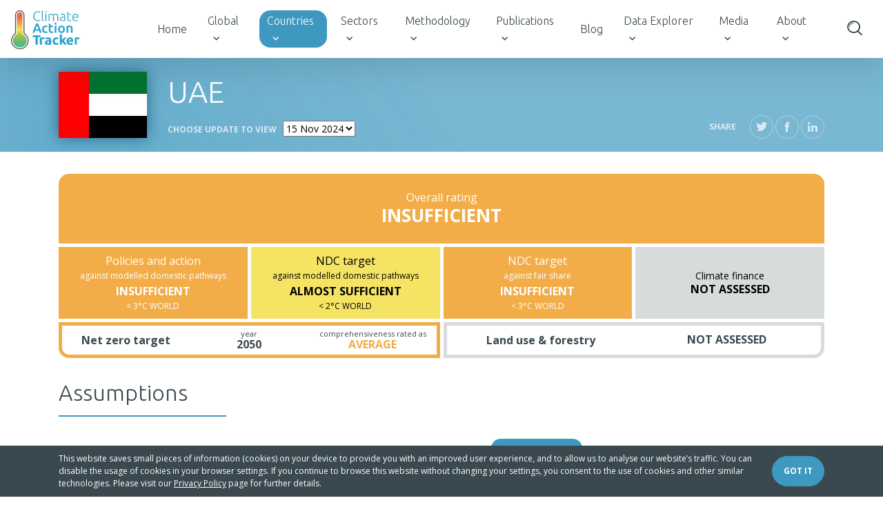

--- FILE ---
content_type: text/html; charset=utf-8
request_url: https://climateactiontracker.org/countries/uae/assumptions/
body_size: 10514
content:
<!DOCTYPE html>
<html lang="en">

<head>
    <meta charset="utf-8"/>
    <meta http-equiv="X-UA-Compatible" content="IE=edge"/>
    <meta name="twitter:widgets:border-color" content="#ffffff">
    <title>Assumptions | Climate Action Tracker</title>
    <link rel="dns-prefetch" href="https://www.google-analytics.com">
    <link rel="dns-prefetch" href="https://fonts.googleapis.com">

    <meta name="description" content=""/>
    <meta name="viewport" content="width=device-width, initial-scale=1"/>
    <meta property="og:title" content="Assumptions">

    

    
    <meta property="og:image" content="https://climateactiontracker.org/media/images/CAT_2024-11_Twitter_RatingBanner__0A9sGhb.2e16d0ba.fill-1200x630.png">
    <meta name="twitter:card" content="summary_large_image">

    
    <link rel="apple-touch-icon" sizes="180x180" href="/static/images/apple-touch-icon.png">
    <link rel="icon" type="image/png" sizes="32x32" href="/static/images/favicon-32x32.png">
    <link rel="icon" type="image/png" sizes="16x16" href="/static/images/favicon-16x16.png">
    <link rel="manifest" href="/static/images/site.webmanifest">
    <link rel="mask-icon" href="/static/images/safari-pinned-tab.svg" color="#5bbad5">
    <link rel="shortcut icon" href="/static/images/favicon.ico">
    <link href="https://fonts.googleapis.com/css?family=Open+Sans:300,400,600,700,800&display=swap" rel="stylesheet">
    <link href="https://fonts.googleapis.com/css?family=Ubuntu:300,400,500,700&display=swap" rel="stylesheet">
    <meta name="msapplication-TileColor" content="#da532c">
    <meta name="msapplication-config" content="/static/images/browserconfig.xml">
    <meta name="theme-color" content="#ffffff">
    
    <link rel="stylesheet" href="/static/CACHE/css/output.3684e855801b.css" type="text/css">

    
        
    

    
        <!-- Google tag (gtag.js) -->
        <script async src="https://www.googletagmanager.com/gtag/js?id=G-7KF1F1LP8G"></script>
        <script>
            window.dataLayer = window.dataLayer || [];

            function gtag() {
                dataLayer.push(arguments);
            }

            gtag('js', new Date());

            gtag('config', 'G-7KF1F1LP8G');
        </script>
    
    <script defer nomodule src="/static/js/ie.js"></script>
    <script defer src="/static/js/instant-page.js"></script>
</head>


<body class="">



<nav class="navbar navbar-expand-lg bg-white navbar-light fixed-top">
    <a class="navbar-brand" href="/">
        <img alt="" class="navbar-brand__image" src="/static/images/logo.svg"/>
    </a>
    <button class="navbar-toggler" type="button" data-toggle="collapse" data-target="#navbarCollapse">
        <span class="navbar-toggler-icon"></span>
    </button>
    <div class="collapse navbar-collapse" id="navbarCollapse">
        
        

<ul class="navbar-nav mr-auto">
  <li class="nav-item ">
    <a class="nav-link" href="/">Home</a>
  </li>
  
    <li data-deep-toggle-propagate-target=".dropdown-menu" class="nav-item dropdown deep-dropdown">
      
        <a data-deep-toggle=".deep-dropdown" class="nav-link dropdown-toggle" href="#">Global</a>
        
          
<ul class="dropdown-menu" aria-hidden="true">
  
  
    <li data-deep-toggle-propagate-target=".flyout__menu" class="dropdown-item">
      
        <a href="/global/cat-thermometer/">CAT Thermometer</a>
      
    </li>
  
    <li data-deep-toggle-propagate-target=".flyout__menu" class="dropdown-item">
      
        <a href="/global/emissions-pathways/">Emissions Pathways</a>
      
    </li>
  
    <li data-deep-toggle-propagate-target=".flyout__menu" class="dropdown-item">
      
        <a href="/global/emissions-gaps/">Emissions Gaps</a>
      
    </li>
  
    <li data-deep-toggle-propagate-target=".flyout__menu" class="dropdown-item">
      
        <a href="/global/climate-target-update-tracker/">Climate Target Update Tracker</a>
      
    </li>
  
    <li data-deep-toggle-propagate-target=".flyout__menu" class="dropdown-item">
      
        <a href="/global/cat-net-zero-target-evaluations/">CAT net zero target evaluations</a>
      
    </li>
  
</ul>

        
      
    </li>
  
    <li data-deep-toggle-propagate-target=".dropdown-menu" class="nav-item dropdown deep-dropdown active">
      
        <a data-deep-toggle=".deep-dropdown" class="nav-link dropdown-toggle" href="#">Countries</a>
        
          


<div class="dropdown-menu countries-menu-dropdown">

  <ul class="countries-menu-dropdown__countries hidden-md hidden-lg">
    <li class="dropdown-item">
      <form data-vanilla-url-jump-form>
        <select name="url_selector" class="form-control">
          <option class="dropdown-second__select-option" value="/countries/">- Select a country -</option>
          
            
            <option class="dropdown-second__select-option" value="/countries/argentina/"
                    >Argentina</option>
          
            
            <option class="dropdown-second__select-option" value="/countries/australia/"
                    >Australia</option>
          
            
            <option class="dropdown-second__select-option" value="/countries/bhutan/"
                    >Bhutan</option>
          
            
            <option class="dropdown-second__select-option" value="/countries/brazil/"
                    >Brazil</option>
          
            
            <option class="dropdown-second__select-option" value="/countries/canada/"
                    >Canada</option>
          
            
            <option class="dropdown-second__select-option" value="/countries/chile/"
                    >Chile</option>
          
            
            <option class="dropdown-second__select-option" value="/countries/china/"
                    >China</option>
          
            
            <option class="dropdown-second__select-option" value="/countries/colombia/"
                    >Colombia</option>
          
            
            <option class="dropdown-second__select-option" value="/countries/costa-rica/"
                    >Costa Rica</option>
          
            
            <option class="dropdown-second__select-option" value="/countries/eu/"
                    >EU</option>
          
            
            <option class="dropdown-second__select-option" value="/countries/egypt/"
                    >Egypt</option>
          
            
            <option class="dropdown-second__select-option" value="/countries/ethiopia/"
                    >Ethiopia</option>
          
            
            <option class="dropdown-second__select-option" value="/countries/gabon/"
                    >Gabon</option>
          
            
            <option class="dropdown-second__select-option" value="/countries/germany/"
                    >Germany</option>
          
            
            <option class="dropdown-second__select-option" value="/countries/india/"
                    >India</option>
          
            
            <option class="dropdown-second__select-option" value="/countries/indonesia/"
                    >Indonesia</option>
          
            
            <option class="dropdown-second__select-option" value="/countries/iran/"
                    >Iran (Islamic Republic of)</option>
          
            
            <option class="dropdown-second__select-option" value="/countries/japan/"
                    >Japan</option>
          
            
            <option class="dropdown-second__select-option" value="/countries/kazakhstan/"
                    >Kazakhstan</option>
          
            
            <option class="dropdown-second__select-option" value="/countries/kenya/"
                    >Kenya</option>
          
            
            <option class="dropdown-second__select-option" value="/countries/mexico/"
                    >Mexico</option>
          
            
            <option class="dropdown-second__select-option" value="/countries/morocco/"
                    >Morocco</option>
          
            
            <option class="dropdown-second__select-option" value="/countries/nepal/"
                    >Nepal</option>
          
            
            <option class="dropdown-second__select-option" value="/countries/new-zealand/"
                    >New Zealand</option>
          
            
            <option class="dropdown-second__select-option" value="/countries/nigeria/"
                    >Nigeria</option>
          
            
            <option class="dropdown-second__select-option" value="/countries/norway/"
                    >Norway</option>
          
            
            <option class="dropdown-second__select-option" value="/countries/peru/"
                    >Peru</option>
          
            
            <option class="dropdown-second__select-option" value="/countries/philippines/"
                    >Philippines</option>
          
            
            <option class="dropdown-second__select-option" value="/countries/russian-federation/"
                    >Russian Federation</option>
          
            
            <option class="dropdown-second__select-option" value="/countries/saudi-arabia/"
                    >Saudi Arabia</option>
          
            
            <option class="dropdown-second__select-option" value="/countries/singapore/"
                    >Singapore</option>
          
            
            <option class="dropdown-second__select-option" value="/countries/south-africa/"
                    >South Africa</option>
          
            
            <option class="dropdown-second__select-option" value="/countries/south-korea/"
                    >South Korea</option>
          
            
            <option class="dropdown-second__select-option" value="/countries/switzerland/"
                    >Switzerland</option>
          
            
            <option class="dropdown-second__select-option" value="/countries/thailand/"
                    >Thailand</option>
          
            
            <option class="dropdown-second__select-option" value="/countries/gambia/"
                    >The Gambia</option>
          
            
            <option class="dropdown-second__select-option" value="/countries/turkey/"
                    >Türkiye</option>
          
            
            <option class="dropdown-second__select-option" value="/countries/uae/"
                    selected="selected">UAE</option>
          
            
            <option class="dropdown-second__select-option" value="/countries/usa/"
                    >USA</option>
          
            
            <option class="dropdown-second__select-option" value="/countries/ukraine/"
                    >Ukraine</option>
          
            
            <option class="dropdown-second__select-option" value="/countries/uk/"
                    >United Kingdom</option>
          
            
            <option class="dropdown-second__select-option" value="/countries/vietnam/"
                    >Viet Nam</option>
          
        </select>
      </form>
    </li>
  </ul>

  <ul class="countries-menu-dropdown__links">
    

    
      <li class="dropdown-item"><a
          href="/countries/overview/">Overview</a></li>
    
      <li class="dropdown-item"><a
          href="/countries/rating-system/">Rating system</a></li>
    
  </ul>

  <div class="countries-menu-dropdown__countries_wrapper">
    
      <ul class="countries-menu-dropdown__countries hidden-xs hidden-sm">
        
          <li class="dropdown-item hidden-xs hidden-sm"><a
              href="/countries/argentina/">Argentina</a></li>
        
          <li class="dropdown-item hidden-xs hidden-sm"><a
              href="/countries/australia/">Australia</a></li>
        
          <li class="dropdown-item hidden-xs hidden-sm"><a
              href="/countries/bhutan/">Bhutan</a></li>
        
          <li class="dropdown-item hidden-xs hidden-sm"><a
              href="/countries/brazil/">Brazil</a></li>
        
          <li class="dropdown-item hidden-xs hidden-sm"><a
              href="/countries/canada/">Canada</a></li>
        
          <li class="dropdown-item hidden-xs hidden-sm"><a
              href="/countries/chile/">Chile</a></li>
        
          <li class="dropdown-item hidden-xs hidden-sm"><a
              href="/countries/china/">China</a></li>
        
          <li class="dropdown-item hidden-xs hidden-sm"><a
              href="/countries/colombia/">Colombia</a></li>
        
          <li class="dropdown-item hidden-xs hidden-sm"><a
              href="/countries/costa-rica/">Costa Rica</a></li>
        
          <li class="dropdown-item hidden-xs hidden-sm"><a
              href="/countries/eu/">EU</a></li>
        
          <li class="dropdown-item hidden-xs hidden-sm"><a
              href="/countries/egypt/">Egypt</a></li>
        
          <li class="dropdown-item hidden-xs hidden-sm"><a
              href="/countries/ethiopia/">Ethiopia</a></li>
        
          <li class="dropdown-item hidden-xs hidden-sm"><a
              href="/countries/gabon/">Gabon</a></li>
        
          <li class="dropdown-item hidden-xs hidden-sm"><a
              href="/countries/germany/">Germany</a></li>
        
      </ul>
    
      <ul class="countries-menu-dropdown__countries hidden-xs hidden-sm">
        
          <li class="dropdown-item hidden-xs hidden-sm"><a
              href="/countries/india/">India</a></li>
        
          <li class="dropdown-item hidden-xs hidden-sm"><a
              href="/countries/indonesia/">Indonesia</a></li>
        
          <li class="dropdown-item hidden-xs hidden-sm"><a
              href="/countries/iran/">Iran (Islamic Republic of)</a></li>
        
          <li class="dropdown-item hidden-xs hidden-sm"><a
              href="/countries/japan/">Japan</a></li>
        
          <li class="dropdown-item hidden-xs hidden-sm"><a
              href="/countries/kazakhstan/">Kazakhstan</a></li>
        
          <li class="dropdown-item hidden-xs hidden-sm"><a
              href="/countries/kenya/">Kenya</a></li>
        
          <li class="dropdown-item hidden-xs hidden-sm"><a
              href="/countries/mexico/">Mexico</a></li>
        
          <li class="dropdown-item hidden-xs hidden-sm"><a
              href="/countries/morocco/">Morocco</a></li>
        
          <li class="dropdown-item hidden-xs hidden-sm"><a
              href="/countries/nepal/">Nepal</a></li>
        
          <li class="dropdown-item hidden-xs hidden-sm"><a
              href="/countries/new-zealand/">New Zealand</a></li>
        
          <li class="dropdown-item hidden-xs hidden-sm"><a
              href="/countries/nigeria/">Nigeria</a></li>
        
          <li class="dropdown-item hidden-xs hidden-sm"><a
              href="/countries/norway/">Norway</a></li>
        
          <li class="dropdown-item hidden-xs hidden-sm"><a
              href="/countries/peru/">Peru</a></li>
        
          <li class="dropdown-item hidden-xs hidden-sm"><a
              href="/countries/philippines/">Philippines</a></li>
        
      </ul>
    
      <ul class="countries-menu-dropdown__countries hidden-xs hidden-sm">
        
          <li class="dropdown-item hidden-xs hidden-sm"><a
              href="/countries/russian-federation/">Russian Federation</a></li>
        
          <li class="dropdown-item hidden-xs hidden-sm"><a
              href="/countries/saudi-arabia/">Saudi Arabia</a></li>
        
          <li class="dropdown-item hidden-xs hidden-sm"><a
              href="/countries/singapore/">Singapore</a></li>
        
          <li class="dropdown-item hidden-xs hidden-sm"><a
              href="/countries/south-africa/">South Africa</a></li>
        
          <li class="dropdown-item hidden-xs hidden-sm"><a
              href="/countries/south-korea/">South Korea</a></li>
        
          <li class="dropdown-item hidden-xs hidden-sm"><a
              href="/countries/switzerland/">Switzerland</a></li>
        
          <li class="dropdown-item hidden-xs hidden-sm"><a
              href="/countries/thailand/">Thailand</a></li>
        
          <li class="dropdown-item hidden-xs hidden-sm"><a
              href="/countries/gambia/">The Gambia</a></li>
        
          <li class="dropdown-item hidden-xs hidden-sm"><a
              href="/countries/turkey/">Türkiye</a></li>
        
          <li class="dropdown-item hidden-xs hidden-sm"><a
              href="/countries/uae/">UAE</a></li>
        
          <li class="dropdown-item hidden-xs hidden-sm"><a
              href="/countries/usa/">USA</a></li>
        
          <li class="dropdown-item hidden-xs hidden-sm"><a
              href="/countries/ukraine/">Ukraine</a></li>
        
          <li class="dropdown-item hidden-xs hidden-sm"><a
              href="/countries/uk/">United Kingdom</a></li>
        
          <li class="dropdown-item hidden-xs hidden-sm"><a
              href="/countries/vietnam/">Viet Nam</a></li>
        
      </ul>
    
  </div>

</div>











































































        
      
    </li>
  
    <li data-deep-toggle-propagate-target=".dropdown-menu" class="nav-item dropdown deep-dropdown">
      
        <a data-deep-toggle=".deep-dropdown" class="nav-link dropdown-toggle" href="#">Sectors</a>
        
          
<ul class="dropdown-menu" aria-hidden="true">
  
  
    <li data-deep-toggle-propagate-target=".flyout__menu" class="dropdown-item">
      
        <a href="/sectors/cat-sectoral-analysis/">CAT sectoral analysis</a>
      
    </li>
  
    <li data-deep-toggle-propagate-target=".flyout__menu" class="dropdown-item">
      
        <a href="/sectors/power/">Power</a>
      
    </li>
  
    <li data-deep-toggle-propagate-target=".flyout__menu" class="dropdown-item">
      
        <a href="/sectors/aviation/">International Aviation</a>
      
    </li>
  
    <li data-deep-toggle-propagate-target=".flyout__menu" class="dropdown-item">
      
        <a href="/sectors/shipping/">International Shipping</a>
      
    </li>
  
</ul>

        
      
    </li>
  
    <li data-deep-toggle-propagate-target=".dropdown-menu" class="nav-item dropdown deep-dropdown">
      
        <a data-deep-toggle=".deep-dropdown" class="nav-link dropdown-toggle" href="#">Methodology</a>
        
          
<ul class="dropdown-menu" aria-hidden="true">
  
    <li class="dropdown-item"><a href="/methodology/">Introduction</a></li>
  
  
    <li data-deep-toggle-propagate-target=".flyout__menu" class="dropdown-item flyout">
      
        <a data-deep-toggle=".flyout" class="flyout__toggle" href="#">CAT rating methodology</a>
        

<flyout-menu parent=".flyout" class="flyout__menu" aria-hidden="true">
    <ul>
        
            <li class="dropdown-item">
                <a href="/methodology/cat-rating-methodology/">Overview</a>
            </li>
        
        
            <li class="dropdown-item">
                <a href="/methodology/cat-rating-methodology/fair-share/">Fair share</a>
            </li>
        
            <li class="dropdown-item">
                <a href="/methodology/cat-rating-methodology/modelled-domestic-pathways/">Modelled domestic pathways</a>
            </li>
        
            <li class="dropdown-item">
                <a href="/methodology/cat-rating-methodology/finance/">Finance</a>
            </li>
        
            <li class="dropdown-item">
                <a href="/methodology/cat-rating-methodology/lulucf/">LULUCF</a>
            </li>
        
    </ul>
</flyout-menu>

      
    </li>
  
    <li data-deep-toggle-propagate-target=".flyout__menu" class="dropdown-item">
      
        <a href="/methodology/global-pathways/">Global emissions and temperature</a>
      
    </li>
  
    <li data-deep-toggle-propagate-target=".flyout__menu" class="dropdown-item">
      
        <a href="/methodology/estimating-national-emissions/">Estimating national emissions</a>
      
    </li>
  
    <li data-deep-toggle-propagate-target=".flyout__menu" class="dropdown-item">
      
        <a href="/methodology/paris-temperature-goal/">Paris temperature goal</a>
      
    </li>
  
    <li data-deep-toggle-propagate-target=".flyout__menu" class="dropdown-item">
      
        <a href="/methodology/land-use-and-forestry/">Land use, land-use change and forestry</a>
      
    </li>
  
    <li data-deep-toggle-propagate-target=".flyout__menu" class="dropdown-item">
      
        <a href="/methodology/net-zero-targets/">Net zero targets</a>
      
    </li>
  
    <li data-deep-toggle-propagate-target=".flyout__menu" class="dropdown-item">
      
        <a href="/methodology/rating-aviation-and-shipping/">Rating aviation and shipping</a>
      
    </li>
  
</ul>

        
      
    </li>
  
    <li data-deep-toggle-propagate-target=".dropdown-menu" class="nav-item dropdown deep-dropdown">
      
        <a data-deep-toggle=".deep-dropdown" class="nav-link dropdown-toggle" href="#">Publications</a>
        
          
<ul class="dropdown-menu" aria-hidden="true">
  
    <li class="dropdown-item"><a href="/publications/">Reports</a></li>
  
  
    <li data-deep-toggle-propagate-target=".flyout__menu" class="dropdown-item">
      
        <a href="/publications/climate-governance/">Climate Governance Series</a>
      
    </li>
  
</ul>

        
      
    </li>
  
    <li data-deep-toggle-propagate-target=".dropdown-menu" class="nav-item ">
      
        <a class="nav-link" href="/blog/">Blog</a>
      
    </li>
  
    <li data-deep-toggle-propagate-target=".dropdown-menu" class="nav-item dropdown deep-dropdown">
      
        <a data-deep-toggle=".deep-dropdown" class="nav-link dropdown-toggle" href="#">Data Explorer</a>
        
          
<ul class="dropdown-menu" aria-hidden="true">
  
    <li class="dropdown-item"><a href="/cat-data-explorer/">Data Explorer</a></li>
  
  
    <li data-deep-toggle-propagate-target=".flyout__menu" class="dropdown-item">
      
        <a href="/cat-data-explorer/country-ratings/">Country ratings</a>
      
    </li>
  
    <li data-deep-toggle-propagate-target=".flyout__menu" class="dropdown-item">
      
        <a href="/cat-data-explorer/country-emissions/">Country emissions analysis</a>
      
    </li>
  
    <li data-deep-toggle-propagate-target=".flyout__menu" class="dropdown-item">
      
        <a href="/cat-data-explorer/sector-indicators/">Sector indicators and 1.5°C benchmarks</a>
      
    </li>
  
</ul>

        
      
    </li>
  
    <li data-deep-toggle-propagate-target=".dropdown-menu" class="nav-item dropdown deep-dropdown">
      
        <a data-deep-toggle=".deep-dropdown" class="nav-link dropdown-toggle" href="#">Media</a>
        
          
<ul class="dropdown-menu" aria-hidden="true">
  
    <li class="dropdown-item"><a href="/press/">News releases</a></li>
  
  
    <li data-deep-toggle-propagate-target=".flyout__menu" class="dropdown-item">
      
        <a href="/press/media-contact/">Media Contact</a>
      
    </li>
  
</ul>

        
      
    </li>
  
    <li data-deep-toggle-propagate-target=".dropdown-menu" class="nav-item dropdown deep-dropdown">
      
        <a data-deep-toggle=".deep-dropdown" class="nav-link dropdown-toggle" href="#">About</a>
        
          
<ul class="dropdown-menu dropdown-menu--last" aria-hidden="true">
  
    <li class="dropdown-item"><a href="/about/">What we do</a></li>
  
  
    <li data-deep-toggle-propagate-target=".flyout__menu" class="dropdown-item">
      
        <a href="/about/who-we-are/">Who we are</a>
      
    </li>
  
    <li data-deep-toggle-propagate-target=".flyout__menu" class="dropdown-item">
      
        <a href="/about/the-team/">The Team</a>
      
    </li>
  
    <li data-deep-toggle-propagate-target=".flyout__menu" class="dropdown-item">
      
        <a href="/about/contact-us/">Contact Us</a>
      
    </li>
  
    <li data-deep-toggle-propagate-target=".flyout__menu" class="dropdown-item">
      
        <a href="/about/legal/">Privacy / Legal</a>
      
    </li>
  
</ul>

        
      
    </li>
  
  <span data-component-nav-search class="nav-item nav-search">
    <a href="#" class="nav-link d-block nav-search__link">
      <span class="icon icon-icons_4"></span>
      <span class="nav-search__link-text">Search</span>
    </a>
  </span>
</ul>

    </div>
</nav>

<main class="main-content">
    

    
  
  <section class="headline--3"
           style="background-image: url('/static/images/slide-mask-3.png');">
    <div class="container">
      <div class="headline__first">
        
          
            <div class="headline__flag">
              <a href="/countries/uae/"><img class="img-fluid" src="/static/countries/flags/4x3/ae.svg" alt=""></a>
            </div>
          
        
        <div class="headline__info">
          <h1 class="headline__title">UAE</h1>
          <form data-vanilla-url-jump-form class="headline__revisions">
            <label for="url_selector" class="headline__revisions-label">Choose update to view</label>
            <select id="url_selector" name="url_selector" class="headline__revisions-select">
              
                <option value="/countries/uae/"
                        selected="selected">15 Nov 2024</option>
              
                <option value="/countries/uae/2024-04-11/"
                        >11 Apr 2024</option>
              
                <option value="/countries/uae/2023-12-02/"
                        > 2 Dec 2023</option>
              
                <option value="/countries/uae/2023-07-20/"
                        >20 Jul 2023</option>
              
                <option value="/countries/uae/2023-04-05/"
                        > 5 Apr 2023</option>
              
                <option value="/countries/uae/2022-11-04/"
                        > 4 Nov 2022</option>
              
                <option value="/countries/uae/2021-11-09/"
                        > 9 Nov 2021</option>
              
                <option value="/countries/uae/2021-09-15/"
                        >15 Sep 2021</option>
              
                <option value="/countries/uae/2020-11-27/"
                        >27 Nov 2020</option>
              
                <option value="/countries/uae/2019-12-02/"
                        > 2 Dec 2019</option>
              
                <option value="/countries/uae/2019-09-19/"
                        >19 Sep 2019</option>
              
                <option value="/countries/uae/2019-06-17/"
                        >17 Jun 2019</option>
              
                <option value="/countries/uae/2018-11-30/"
                        >30 Nov 2018</option>
              
                <option value="/countries/uae/2018-04-30/"
                        >30 Apr 2018</option>
              
                <option value="/media/documents/2018/4/CAT_2017-11-06_CountryAssessment_UAE.pdf"
                        > 6 Nov 2017</option>
              
                <option value="/media/documents/2018/4/CAT_2015-11-30_CountryAssessment_UAE.pdf"
                        >30 Nov 2015</option>
              
            </select>
          </form>
        </div>
      </div>
      <div class="headline__second">
        <div class="headline__social social hidden-xs hidden-sm">
  <span class="social__label">Share</span>
  <a href="https://twitter.com/intent/tweet/?status=Assumptions%3A%20http%3A//climateactiontracker.org/countries/uae/assumptions/" class="social__item" target="_blank">
    <span class="icon icon-icons_31"></span>
  </a>
  <a href="https://www.facebook.com/sharer/sharer.php?u=http%3A//climateactiontracker.org/countries/uae/assumptions/" class="social__item"
     target="_blank">
    <span class="icon icon-icons_32"></span>
  </a>
  <a href="https://www.linkedin.com/shareArticle?mini=true&amp;url=http%3A//climateactiontracker.org/countries/uae/assumptions/&amp;title=Assumptions&amp;summary=&amp;source=" class="social__item"
     target="_blank">
    <span class="icon icon-icons_36"></span>
  </a>
</div>

<div class="headline__social social hidden-md hidden-lg">
  <div class="dropdown dropdown--blue dropdown--right">
    <button class="dropdown-toggle social__label social__dropdown-toggle" type="button" id="shareButton" data-toggle="dropdown"
            aria-haspopup="true" aria-expanded="false">
      Share
    </button>
    <div class="dropdown-menu dropdown-menu-right" aria-labelledby="shareButton">
      <div class="dropdown-item"><a href="https://twitter.com/intent/tweet/?status=Assumptions%3A%20http%3A//climateactiontracker.org/countries/uae/assumptions/" class="" target="_blank">
        <span class="icon icon-icons_31"></span> Twitter
      </a></div>
      <div class="dropdown-item"><a href="https://www.facebook.com/sharer/sharer.php?u=http%3A//climateactiontracker.org/countries/uae/assumptions/" class="" target="_blank">
        <span class="icon icon-icons_32"></span> Facebook
      </a></div>
      <div class="dropdown-item"><a href="https://www.linkedin.com/shareArticle?mini=true&amp;url=http%3A//climateactiontracker.org/countries/uae/assumptions/&amp;title=Assumptions&amp;summary=&amp;source=" class="" target="_blank">
        <span class="icon icon-icons_36"></span> Linkedin
      </a></div>
    </div>
  </div>
</div>

      </div>
    </div>
  </section>


    
  <section>
    <div class="container">
      
        
          <div class="t-padding--2 b-padding--2">
            
<div class="ratings-matrix">
    <div class="ratings-matrix__overall ratings-matrix__tile--ORANGE">
        <dl>
            <dt>Overall rating</dt>
            <dd>Insufficient</dd>
        </dl>
    </div>
    <div class="ratings-matrix__second-row">
        <div class="ratings-matrix__second-row-cell ratings-matrix__tile--ORANGE">
            <dl>
                <dt><p>Policies and action<br> <i>against modelled domestic pathways</i></p></dt>
                <dd><b>Insufficient</b></dd>
                
                    <dd><i>&lt; 3°C World</i></dd>
            </dl>
        </div>
        <div class="ratings-matrix__second-row-cell ratings-matrix__tile--YELLOW">
            <dl>
                <dt><p>NDC target<br> <i>against modelled domestic pathways</i></p></dt>
                <dd><b>Almost Sufficient</b></dd>
                
                    <dd><i>&lt; 2°C World</i></dd>
            </dl>
        </div>
        <div class="ratings-matrix__second-row-cell ratings-matrix__tile--ORANGE">
            <dl>
                <dt><p>NDC target<br> <i>against fair share</i></p></dt>
                <dd><b>Insufficient</b></dd>
                
                    <dd><i>&lt; 3°C World</i></dd>
            </dl>
        </div>
        <div class="ratings-matrix__second-row-cell ratings-matrix__tile--GRAY">
            <dl>
                <dt>Climate finance</dt>
                <dd><b>Not assessed</b></dd>
            </dl>
        </div>
    </div>
    <div class="ratings-matrix__third-row">
        <div class="ratings-matrix__third-row-cell ratings-matrix__third-row-cell--ORANGE">
            <dl class="ratings-matrix__net_zero_target">
                <dt>Net zero target</dt>
                
                    <dd>
                        <p>year</p>
                        <b>2050</b>
                    </dd>
                
                <dd>
                    <p>Comprehensiveness rated as</p>
                    <b class="ratings-matrix__label ratings-matrix__label--ORANGE">
                        Average
                    </b>
                </dd>
            </dl>
        </div>
        <div class="ratings-matrix__third-row-cell ratings-matrix__third-row-cell--GRAY">
            <dl class="ratings-matrix__land_use_forestry">
                <dt>Land use &amp; forestry</dt>
                <dd>
                    
                    <b class="ratings-matrix__label ratings-matrix__label--GRAY">
                        Not assessed
                    </b>
                </dd>
            </dl>
        </div>
    </div>
</div>


          </div>
        
      
    </div>
  </section>

    

  
    <section class="country-tabs">
      
        
          <div class="container">
            <h3 class="country-tabs__header bottom-line bottom-line--primary bottom-line--130">
              
  Assumptions
</h3>
            <ul class="nav nav-pills">
              <li class="nav-item">
                
                <a class="nav-link" href="/countries/uae/">Summary</a>
              </li>
              
                <li class="nav-item">
                  
                  <a class="nav-link"
                     href="/countries/uae/targets/">Targets</a>
                </li>
              
                <li class="nav-item">
                  
                  <a class="nav-link"
                     href="/countries/uae/policies-action/">Policies &amp; action</a>
                </li>
              
                <li class="nav-item">
                  
                  <a class="nav-link"
                     href="/countries/uae/2035-ndc/">2035 NDC</a>
                </li>
              
                <li class="nav-item">
                  
                  <a class="nav-link"
                     href="/countries/uae/net-zero-targets/">Net zero targets</a>
                </li>
              
                <li class="nav-item">
                  
                  <a class="nav-link active"
                     href="/countries/uae/assumptions/">Assumptions</a>
                </li>
              
                <li class="nav-item">
                  
                  <a class="nav-link"
                     href="/countries/uae/sources/">Sources</a>
                </li>
              
            </ul>
          </div>
        
      
    </section>

    
  <section data-vanilla-collapsible-sections class="b-padding--3">
    


  <div class="content-section content-section--has-left-side">
    <div class="container">
      
        <div class="content-section__left-side">
          

<h3 id="section__historical-emissions">
  Historical emissions
</h3>

        </div>
        <div class="content-section__content">
          
            

  <div class="content-block"><p data-block-key="3eyhb">Historical emissions for the years 1994, 2000, 2005, 2014, and 2021 are taken from the UAE’s 5<sup>th</sup> National Communication to the UNFCCC (Government of the UAE, 2024a). For the years between 1994 and 2021 emissions are estimated by interpolating values between reported values. For the period 1990-1994 and 2021-2022 we estimate values by using growth rates from PRIMAP-hist (Gütschow et al., 2024).</p><p data-block-key="cisc5">The UAE now includes an F-gases estimate in its latest national inventory data, submitted along with its 5<sup>th</sup> National Communication to the UNFCCC (Government of the UAE, 2024a). However, there are still significant limitations regarding the UAE’s F-gases reporting, mainly related to data availability. To address this, the UAE plans to broaden its monitoring and reporting activities, including exchanges with relevant stakeholders. While F-gases currently represent a negligible share of the UAE’s total GHG emissions (only 0.15 MtCO<sub>2</sub>e in 2021), this can change once the UAE updates its inventory again.</p><p data-block-key="47rfn">The historical data used in our previous assessment estimated emissions to be around 15% higher in 2022 compared to our current assessment. The data from PRIMAP-hist (Gütschow et al., 2024) was based on the UAE’s latest inventory published in 2016, and used different methods to fill the gaps in the inventory and extend the estimates until 2022. The new GHG inventory published by the UAE in 2024 presents a significant upgrade in terms of data quality. The difference in economy-wide emissions estimates is mostly explained by a decrease in industrial process emissions, which are roughly half in the UAE’s own inventory compared to PRIMAP in 2022, and to differences in fugitive emissions data for 2021. According to PRIMAP’s estimates, the emissions they calculated for the UAE in 2022 based on their old inventory are 98% higher than the ones calculated based on the UAE’s new inventory for 2022. The UAE’s old inventory published in 2015 (Ministry of Energy, 2015) includes estimates for 1994 and 2014, while the new inventory published in 2024 (Government of the UAE, 2024a) includes an estimate only for 2021.</p></div>


          
        </div>
      
    </div>
  </div>

  <div class="content-section content-section--has-left-side">
    <div class="container">
      
        <div class="content-section__left-side">
          

<h3 id="section__ndc">
  NDC
</h3>

        </div>
        <div class="content-section__content">
          
            

  <div class="content-block"><p data-block-key="3eyhb">The absolute emissions level for the NDC target incl. LULUCF is taken directly from the NDC document.</p><p data-block-key="26gum"><b>F-gases</b></p><p data-block-key="e39p9">Because F-gases are excluded from the UAE’s 2030 NDC target, the CAT adds them into the quantification of the NDC by assuming that F-gases remain constant from the last historical year (2021) until the target year (2030). The F-gases estimate comes from the UAE’s latest inventory data, submitted along with its 5<sup>th</sup> National Communication to the UNFCCC (Government of the UAE, 2024a). However, there are still significant limitations regarding the UAE’s F-gases reporting, mainly due to data limitations. To address this, the UAE plans to broaden its monitoring and reporting activities, including exchanges with relevant stakeholders. While F-gases currently represent a negligible share of the UAE’s total GHG emissions (only 0.15 MtCO<sub>2</sub>e in 2021), this can change once the UAE updates its inventory again.</p><p data-block-key="fket8"><b>LULUCF</b></p><p data-block-key="fbibi">The target in the UAE’s 2023 NDC includes LULUCF emissions. To estimate the emissions level resulting from the target excluding LULUCF, we take the value for its 2030 LULUCF target (included in the NDC) and subtract it from the main NDC target.</p><p data-block-key="75g6p"><b>Global Warming Potential (GWP) values</b></p><p data-block-key="b6bod">The UAE’s 2023 NDC specifies that it currently uses AR4 both for the BAU scenario and the NDC and sectoral targets. For the 2020 NDC, which was presented in SAR, we converted the 2030 BAU value from SAR to AR4 using a conversion factor from the last available nationally reported historical data point (2021).</p></div>


          
        </div>
      
    </div>
  </div>

  <div class="content-section content-section--has-left-side">
    <div class="container">
      
        <div class="content-section__left-side">
          

<h3 id="section__current-policy-projections">
  Current policy projections
</h3>

        </div>
        <div class="content-section__content">
          
            

  <div class="content-block"><p data-block-key="3eyhb"><b>Lower bound</b></p><p data-block-key="4401l">The UAE’s LTS includes current policy projections which are used as a baseline for the net zero scenario (Government of the UAE, 2024b). The current policy projections include all mitigation measures in force up to 2024 in all sectors of the economy, while the net zero scenario includes planned measures and their estimated contribution towards the target. The CAT uses the UAE’s LTS current policy scenario for the lower bound of its own current policy projections.</p><p data-block-key="d4k9c">The CAT harmonizes the UAE’s LTS current policy scenarios to the latest available historical GHG emissions data (from 2022) using the growth rates of the original scenario for the period 2022-2035. The UAE only provided data for its current policies for the years 2019, 2030, 2040 and 2050. To create a pathway, the CAT linearly interpolates the values between these years.</p><p data-block-key="a3v2q">Because the original projections include emissions and sinks from LULUCF, the CAT assumes that LULUCF emissions remain at 2019 levels (latest historical data available) under current policies. The UAE’s 2019 LULUCF emissions are -1 MtCO<sub>2</sub>e.</p><p data-block-key="4uerb"><b>Upper bound</b></p><p data-block-key="e9s43">For the upper bound of our current policy projections, we estimate the impacts of the 2050 Energy Strategy on emissions with a range to reflect for uncertainties around the efficiency target and total energy generation. We use IRENA’s Renewable Energy Prospects report as our basis for energy-related CO<sub>2</sub> emissions (Masdar Institute/IRENA, 2015) and calculate the difference in emissions that would result from the 2050 Energy Strategy.</p><p data-block-key="45b75">The upper end of our range reflects the installed capacity targets for 2030 in the 2050 Energy Strategy, without calculating the impacts of energy efficiency measures. For this projection, we estimate total power generation by technology using capacity factors estimated based on the IRENA REMAP BAU scenario (Masdar Institute/IRENA, 2015).</p><p data-block-key="9e3nc">In summary, the CPP upper end of the range for the UAE’s energy-related CO<sub>2</sub> emissions is based on assumptions both about which targets will be implemented, as well as the role of fossil gas in the development of the power system.</p><p data-block-key="5rdlp">For CO<sub>2</sub> process emissions (from industry), we continue a linear trend based on total industrial process emissions from the years 2011–2022 until 2030 (Masdar Institute/IRENA, 2015). For non-CO<sub>2</sub> emissions, we apply the growth rate from the Global Anthropogenic Non-CO<sub>2</sub> Greenhouse Gas Emissions: 1990–2030 to PRIMAP historical data (US EPA, 2019).</p><p data-block-key="64aks">We use the following data sources in our estimates:</p><ul><li data-block-key="6fa97">Energy-related CO<sub>2</sub> from fuel combustion: “Renewable Energy Prospects – United Arab Emirates” (Masdar Institute/IRENA, 2015)</li><li data-block-key="bsm6u">CO<sub>2</sub> process emissions (from industry): Own assumption to continue linear trend based on total industrial process emissions from the years 2011–2022 until 2030.</li><li data-block-key="cag2e">Non-CO<sub>2</sub> emissions: Global Anthropogenic Non-CO<sub>2</sub> Greenhouse Gas Emissions: 1990–2030 (US EPA, 2019)</li><li data-block-key="82df2">Historical installed capacity data: IRENA capacity and generation statistics 2023 (IRENASTAT, 2023)</li><li data-block-key="6oq3d">Historical electricity generation data: IEA World Energy Balances 2022 (IEA, 2022)</li><li data-block-key="eigg7">Historical emissions factors: IEA Emissions Factors 2021 (IEA, 2021a).</li></ul></div>


          
        </div>
      
    </div>
  </div>

  <div class="content-section content-section--has-left-side">
    <div class="container">
      
        <div class="content-section__left-side">
          

<h3 id="section__net-zero-target-and-other-long-term-targets">
  Net-zero target and other long-term targets
</h3>

        </div>
        <div class="content-section__content">
          
            

  <div class="content-block"><p data-block-key="caryq">The UAE’s net zero strategy covers all GHG emissions except F-gases and assumes a 3.5 MtCO<sub>2</sub>e sink in 2050 to assist with achieving the country’s net zero target and so that is the value taken for their net zero target excluding LULUCF.</p><p data-block-key="avffm">Due to the uncertainty in estimating F-gases emissions in the UAE by 2050, the CAT does not include any estimation when calculating the UAE’s 2050 emissions excluding LULUCF. This can change in future updates once new emissions data for historical years and future projections are available.</p></div>


          
        </div>
      
    </div>
  </div>

  <div class="content-section content-section--has-left-side">
    <div class="container">
      
        <div class="content-section__left-side">
          

<h3 id="section__global-warming-potentials-values">
  Global Warming Potentials values
</h3>

        </div>
        <div class="content-section__content">
          
            

  <div class="content-block"><p data-block-key="3eyhb">The CAT uses Global Warming Potential (GWP) values from the IPCC's Fourth Assessment Report (AR4) for all its figures and time series. Assessments completed prior to December 2018 (COP24) used GWP values from the Second Assessment Report (SAR).</p></div>


          
        </div>
      
    </div>
  </div>


  </section>


  

    
  

  
    <section class="latest-publications b-padding--3">
      
        <div class="container">
          <h3 class="bottom-line bottom-line--primary bottom-line--130">Further analysis</h3>
          <div class="row-listing">
            
              
              <a class="row-listing__item" href="/countries/uae/targets/">
                
                
                  <div class="row-listing__item-image">
                    <img alt="Targets" class="img-fluid" src="
                        /media/images/Icon-PledgesTargets.2e16d0ba.fill-128x128.png">
                  </div>
                
                <div class="row-listing__item-title">Targets</div>
              </a>
            
              
              <a class="row-listing__item" href="/countries/uae/policies-action/">
                
                
                  <div class="row-listing__item-image">
                    <img alt="Policies &amp; action" class="img-fluid" src="
                        /media/images/Icon-CurrentPolicies.2e16d0ba.fill-128x128.png">
                  </div>
                
                <div class="row-listing__item-title">Policies &amp; action</div>
              </a>
            
              
              <a class="row-listing__item" href="/countries/uae/2035-ndc/">
                
                
                  <div class="row-listing__item-image">
                    <img alt="2035 NDC" class="img-fluid" src="
                        /media/images/Icon-PledgesTargets.2e16d0ba.fill-128x128.png">
                  </div>
                
                <div class="row-listing__item-title">2035 NDC</div>
              </a>
            
              
              <a class="row-listing__item" href="/countries/uae/net-zero-targets/">
                
                
                  <div class="row-listing__item-image">
                    <img alt="Net zero targets" class="img-fluid" src="
                        /media/images/Icon-MitigationOptions.2e16d0ba.fill-128x128.png">
                  </div>
                
                <div class="row-listing__item-title">Net zero targets</div>
              </a>
            
              
              <a class="row-listing__item" href="/countries/uae/assumptions/">
                
                
                  <div class="row-listing__item-image">
                    <img alt="Assumptions" class="img-fluid" src="
                        /media/images/Icon-Assumtions.2e16d0ba.fill-128x128.png">
                  </div>
                
                <div class="row-listing__item-title">Assumptions</div>
              </a>
            
              
              <a class="row-listing__item" href="/countries/uae/sources/">
                
                
                  <div class="row-listing__item-image">
                    <img alt="Sources" class="img-fluid" src="
                        /media/images/Icon-Sources.2e16d0ba.fill-128x128.png">
                  </div>
                
                <div class="row-listing__item-title">Sources</div>
              </a>
            
          </div>
        </div>
      
    </section>
  


  

<section class="latest-news b-padding--3">
    
        <div class="container">
            <h3 class="bottom-line bottom-line--primary bottom-line--130">Latest publications</h3>
        </div>
        

<div class="slider">
  <div class="container">
    <div class="slick-slider slider--bottom-btn">
    
      
        <div class="slide listing--column">
          <div class="listing__item">
            <div class="listing__item-image">
              <a title="RELEASE: three key near-term actions would bring projected warming below 2°C" class="listing__item-link" href="/press/release-three-key-near-term-actions-would-bring-projected-warming-below-2c/">
                
                <img width="290" height="217" style="width: 100%" class="img-fluid" src="/media/images/CAT_Thumbnail-COP28EnergyMethaneGo.2e16d0ba.fill-290x217.png" alt=""/>
              </a>
            </div>
            <div class="listing__item-text">
              <div class="metadata">Published 2025/11/19</div>
              <h3 class="listing__item-title">
                <a title="RELEASE: three key near-term actions would bring projected warming below 2°C" href="/press/release-three-key-near-term-actions-would-bring-projected-warming-below-2c/"
                   class="listing__item-link">RELEASE: three key near-term actions would bring projected warming below 2…</a>
              </h3>
            </div>
          </div>
        </div>
      
        <div class="slide listing--column">
          <div class="listing__item">
            <div class="listing__item-image">
              <a title="Three key near-term actions could bend the warming curve; bringing projected warming below 2˚C" class="listing__item-link" href="/publications/cop30-briefing-energy-methane-goals/">
                
                <img width="290" height="217" style="width: 100%" class="img-fluid" src="/media/images/CAT_Thumbnail-COP28EnergyMethaneGo.2e16d0ba.fill-290x217.png" alt=""/>
              </a>
            </div>
            <div class="listing__item-text">
              <div class="metadata">Published 2025/11/19</div>
              <h3 class="listing__item-title">
                <a title="Three key near-term actions could bend the warming curve; bringing projected warming below 2˚C" href="/publications/cop30-briefing-energy-methane-goals/"
                   class="listing__item-link">Three key near-term actions could bend the warming curve; bringing project…</a>
              </h3>
            </div>
          </div>
        </div>
      
        <div class="slide listing--column">
          <div class="listing__item">
            <div class="listing__item-image">
              <a title="RELEASE: little change in warming outlook now for four years; new 2035 climate targets make no difference" class="listing__item-link" href="/press/release-global-update-2025/">
                
                <img width="290" height="217" style="width: 100%" class="img-fluid" src="/media/images/Publications-GlobalUpdate.2e16d0ba.fill-290x217.png" alt=""/>
              </a>
            </div>
            <div class="listing__item-text">
              <div class="metadata">Published 2025/11/13</div>
              <h3 class="listing__item-title">
                <a title="RELEASE: little change in warming outlook now for four years; new 2035 climate targets make no difference" href="/press/release-global-update-2025/"
                   class="listing__item-link">RELEASE: little change in warming outlook now for four years; new 2035 cli…</a>
              </h3>
            </div>
          </div>
        </div>
      
        <div class="slide listing--column">
          <div class="listing__item">
            <div class="listing__item-image">
              <a title="Little change in warming outlook for four years; new 2035 climate targets make no difference" class="listing__item-link" href="/publications/warming-projections-global-update-2025/">
                
                <img width="290" height="217" style="width: 100%" class="img-fluid" src="/media/images/Publications-GlobalUpdate.2e16d0ba.fill-290x217.png" alt=""/>
              </a>
            </div>
            <div class="listing__item-text">
              <div class="metadata">Published 2025/11/13</div>
              <h3 class="listing__item-title">
                <a title="Little change in warming outlook for four years; new 2035 climate targets make no difference" href="/publications/warming-projections-global-update-2025/"
                   class="listing__item-link">Little change in warming outlook for four years; new 2035 climate targets …</a>
              </h3>
            </div>
          </div>
        </div>
      
    
      
        <div class="slide listing--column">
          <div class="listing__item">
            <div class="listing__item-image">
              <a title="Press conference – Global Temperature Update 2025" class="listing__item-link" href="/blog/press-conference-global-temperature-update-2025/">
                
                <img width="290" height="217" style="width: 100%" class="img-fluid" src="/media/images/Publications-GlobalUpdate.2e16d0ba.fill-290x217.png" alt=""/>
              </a>
            </div>
            <div class="listing__item-text">
              <div class="metadata">Published 2025/11/11</div>
              <h3 class="listing__item-title">
                <a title="Press conference – Global Temperature Update 2025" href="/blog/press-conference-global-temperature-update-2025/"
                   class="listing__item-link">Press conference – Global Temperature Update 2025</a>
              </h3>
            </div>
          </div>
        </div>
      
        <div class="slide listing--column">
          <div class="listing__item">
            <div class="listing__item-image">
              <a title="RELEASE: China&#x27;s new target unlikely to drive down emissions" class="listing__item-link" href="/press/chinas-new-target-unlikely-to-drive-down-emissions/">
                
                <img width="290" height="217" style="width: 100%" class="img-fluid" src="/media/images/CAT-CountryFlagCode-China.2e16d0ba.fill-290x217.png" alt=""/>
              </a>
            </div>
            <div class="listing__item-text">
              <div class="metadata">Published 2025/09/25</div>
              <h3 class="listing__item-title">
                <a title="RELEASE: China&#x27;s new target unlikely to drive down emissions" href="/press/chinas-new-target-unlikely-to-drive-down-emissions/"
                   class="listing__item-link">RELEASE: China&#x27;s new target unlikely to drive down emissions</a>
              </h3>
            </div>
          </div>
        </div>
      
        <div class="slide listing--column">
          <div class="listing__item">
            <div class="listing__item-image">
              <a title="RELEASE: CAT downgrades US to &quot;Critically insufficient&quot;" class="listing__item-link" href="/press/release-cat-downgrades-us-to-critically-insufficient/">
                
                <img width="290" height="217" style="width: 100%" class="img-fluid" src="/media/images/CAT-Flag-Thumbnail-USA.2e16d0ba.fill-290x217.png" alt=""/>
              </a>
            </div>
            <div class="listing__item-text">
              <div class="metadata">Published 2025/09/22</div>
              <h3 class="listing__item-title">
                <a title="RELEASE: CAT downgrades US to &quot;Critically insufficient&quot;" href="/press/release-cat-downgrades-us-to-critically-insufficient/"
                   class="listing__item-link">RELEASE: CAT downgrades US to &quot;Critically insufficient&quot;</a>
              </h3>
            </div>
          </div>
        </div>
      
        <div class="slide listing--column">
          <div class="listing__item">
            <div class="listing__item-image">
              <a title="Response to EU Environment Council’s failure to adopt a 2035 NDC target" class="listing__item-link" href="/press/response-to-eu-environment-councils-failure-to-adopt-a-2035-ndc-target/">
                
                <img width="290" height="217" style="width: 100%" class="img-fluid" src="/media/images/CAT-Flag-Thumbnail-EU.2e16d0ba.fill-290x217.png" alt=""/>
              </a>
            </div>
            <div class="listing__item-text">
              <div class="metadata">Published 2025/09/19</div>
              <h3 class="listing__item-title">
                <a title="Response to EU Environment Council’s failure to adopt a 2035 NDC target" href="/press/response-to-eu-environment-councils-failure-to-adopt-a-2035-ndc-target/"
                   class="listing__item-link">Response to EU Environment Council’s failure to adopt a 2035 NDC target</a>
              </h3>
            </div>
          </div>
        </div>
      
    
    </div>
  </div>
  <div class="slide__arrows slide__arrows--primary"></div>
</div>

    

    <div class="container button-bar text-center">
        
            <a href="/publications/?country=UAE"
               class="btn btn-gray-700 btn--icon-right btn--icon-arrow-right">Country-related publications</a>
        
        <a href="

                /publications/"
           class="btn btn-gray-700 btn--icon-right btn--icon-arrow-right">All publications</a>
    </div>
</section>


    
        
<section class="stay-informed v-padding--3 text-center text-white"
         style="background-image: url('/static/images/coffee-bg.jpg')">
    <div class="container">
        <h3 class="stay-informed__top-text bottom-line bottom-line--white bottom-line--120-120">Stay informed</h3>
        <p class="stay-informed__bottom-text">Subscribe to our newsletter</p>
        <form target="_blank" class="stay-informed__form mx-auto" method="get"
              action="https://climateactiontracker.us18.list-manage.com/subscribe">
            <div class="form-group">
                <span class="icon icon-icons_42"></span>
                <input type="hidden" name="u" value="65f38fbdfe22c9fb33f53e959"/>
                <input type="hidden" name="id" value="77c07fb002"/>
                <label class="sr-only" for="stay-informed__email2">E-mail</label>
                <input type="email" name="MERGE0" class="form-control form-control-lg" id="stay-informed__email2"
                       placeholder="e-mail">
                <button type="submit" class="btn"><span class="icon icon-icons_105"></span></button>
            </div>
        </form>
        <div class="stay-informed__social-media">
  <a href="mailto:info@climateactiontracker.org" class="stay-informed__btn btn btn-gray-700"><span class="icon icon-icons_42"></span></a>
  <a href="https://twitter.com/climateactiontr" class="stay-informed__btn btn btn-gray-700"><span class="icon icon-icons_31"></span></a>
  <a href="https://www.facebook.com/climateactiontr/" class="stay-informed__btn btn btn-gray-700"><span class="icon icon-icons_32"></span></a>

</div>

    </div>
</section>

    
</main>


    <footer class="footer v-padding--3">
        <div class="container">
            <div class="row align-items-center">
                <div class="col-xl-8">
                    
<nav class="footer__menu nav justify-content-center justify-content-xl-start">
  <a href="/" class="footer__menu-link nav-link ">Home</a>
  
    <a href="/global/" class="footer__menu-link nav-link ">Global</a>
  
    <a href="/countries/" class="footer__menu-link nav-link  active">Countries</a>
  
    <a href="/sectors/" class="footer__menu-link nav-link ">Sectors</a>
  
    <a href="/methodology/" class="footer__menu-link nav-link ">Methodology</a>
  
    <a href="/publications/" class="footer__menu-link nav-link ">Publications</a>
  
    <a href="/blog/" class="footer__menu-link nav-link ">Blog</a>
  
    <a href="/cat-data-explorer/" class="footer__menu-link nav-link ">Data Explorer</a>
  
    <a href="/press/" class="footer__menu-link nav-link ">News releases</a>
  
    <a href="/about/" class="footer__menu-link nav-link ">What we do</a>
  
  
</nav>

                </div>
                <div class="col-xl-4">
                    
                        <div class="footer__logos d-flex justify-content-center justify-content-xl-end">
                            
                            
                                <a href="https://newclimate.org/" class="footer__logos-logo">
                                    
                                    <img alt="" class="img-fluid" src="/media/images/Logo-Footer-NewClimate.height-65.png">
                                </a>
                            
                            
                                <a href="http://climateanalytics.org/" class="footer__logos-logo">
                                    
                                    <img alt="" class="img-fluid" src="/media/images/Logo-Footer-ClimateAnalytics.height-65.png">
                                </a>
                            
                        </div>
                    
                </div>
            </div>

            <div class="footer__credits text-center">
                Copyright Climate Action Tracker | <a href="/about/legal/">Privacy
                policy/Legal</a>
            </div>

        </div>
    </footer>






  <cookie-banner class="cookie-banner" data-cookie-banner onload="window.Cookiebanner.init();">
    <div class="container">
      <div class="cookie-banner__content">
        <div class="cookie-banner__text">
          <p>This website saves small pieces of information (cookies) on your device to provide you with an improved user experience, and to allow us to analyse our website’s traffic. You can disable the usage of cookies in your browser settings. If you continue to browse this website without changing your settings, you consent to the use of cookies and other similar technologies. Please visit our <a href="/about/legal/">Privacy Policy</a> page for further details.</p>
        </div>
        <button type="button" class="cookie-banner__cta btn btn-primary btn-sm" data-cookie-banner-button
           onclick="window.Cookiebanner.createCookielawRecord()">Got it</button>
      </div>
    </div>
  </cookie-banner>





<script src="/static/CACHE/js/output.229728cbcede.js"></script>




    
        
            <script type="text/javascript" src="/static/js/runtime-main.9007c6c6.js"></script>
        
            <script type="text/javascript" src="/static/js/4.c280ce08.chunk.js"></script>
        
            <script type="text/javascript" src="/static/js/main.90049588.chunk.js"></script>
        
    



    


</body>
</html>


--- FILE ---
content_type: application/javascript
request_url: https://climateactiontracker.org/static/js/runtime-main.9007c6c6.js
body_size: 1466
content:
!function(e){function t(t){for(var n,o,c=t[0],i=t[1],f=t[2],l=0,p=[];l<c.length;l++)o=c[l],Object.prototype.hasOwnProperty.call(a,o)&&a[o]&&p.push(a[o][0]),a[o]=0;for(n in i)Object.prototype.hasOwnProperty.call(i,n)&&(e[n]=i[n]);for(s&&s(t);p.length;)p.shift()();return u.push.apply(u,f||[]),r()}function r(){for(var e,t=0;t<u.length;t++){for(var r=u[t],n=!0,o=1;o<r.length;o++){var i=r[o];0!==a[i]&&(n=!1)}n&&(u.splice(t--,1),e=c(c.s=r[0]))}return e}var n={},o={3:0},a={3:0},u=[];function c(t){if(n[t])return n[t].exports;var r=n[t]={i:t,l:!1,exports:{}};return e[t].call(r.exports,r,r.exports,c),r.l=!0,r.exports}c.e=function(e){var t=[];o[e]?t.push(o[e]):0!==o[e]&&{1:1,6:1,7:1,9:1,10:1}[e]&&t.push(o[e]=new Promise((function(t,r){for(var n="static/css/"+({}[e]||e)+"."+{0:"31d6cfe0",1:"4f14ca0d",5:"31d6cfe0",6:"372f9f69",7:"f2ac9246",8:"31d6cfe0",9:"ea0ba0d8",10:"3c091339"}[e]+".chunk.css",a=c.p+n,u=document.getElementsByTagName("link"),i=0;i<u.length;i++){var f=(s=u[i]).getAttribute("data-href")||s.getAttribute("href");if("stylesheet"===s.rel&&(f===n||f===a))return t()}var l=document.getElementsByTagName("style");for(i=0;i<l.length;i++){var s;if((f=(s=l[i]).getAttribute("data-href"))===n||f===a)return t()}var p=document.createElement("link");p.rel="stylesheet",p.type="text/css",p.onload=t,p.onerror=function(t){var n=t&&t.target&&t.target.src||a,u=new Error("Loading CSS chunk "+e+" failed.\n("+n+")");u.code="CSS_CHUNK_LOAD_FAILED",u.request=n,delete o[e],p.parentNode.removeChild(p),r(u)},p.href=a,document.getElementsByTagName("head")[0].appendChild(p)})).then((function(){o[e]=0})));var r=a[e];if(0!==r)if(r)t.push(r[2]);else{var n=new Promise((function(t,n){r=a[e]=[t,n]}));t.push(r[2]=n);var u,i=document.createElement("script");i.charset="utf-8",i.timeout=120,c.nc&&i.setAttribute("nonce",c.nc),i.src=function(e){return c.p+"static/js/"+({}[e]||e)+"."+{0:"586da45a",1:"050c95c1",5:"3591574e",6:"e8a365f1",7:"5553897b",8:"a980f84a",9:"e24e416b",10:"a53e8747"}[e]+".chunk.js"}(e);var f=new Error;u=function(t){i.onerror=i.onload=null,clearTimeout(l);var r=a[e];if(0!==r){if(r){var n=t&&("load"===t.type?"missing":t.type),o=t&&t.target&&t.target.src;f.message="Loading chunk "+e+" failed.\n("+n+": "+o+")",f.name="ChunkLoadError",f.type=n,f.request=o,r[1](f)}a[e]=void 0}};var l=setTimeout((function(){u({type:"timeout",target:i})}),12e4);i.onerror=i.onload=u,document.head.appendChild(i)}return Promise.all(t)},c.m=e,c.c=n,c.d=function(e,t,r){c.o(e,t)||Object.defineProperty(e,t,{enumerable:!0,get:r})},c.r=function(e){"undefined"!==typeof Symbol&&Symbol.toStringTag&&Object.defineProperty(e,Symbol.toStringTag,{value:"Module"}),Object.defineProperty(e,"__esModule",{value:!0})},c.t=function(e,t){if(1&t&&(e=c(e)),8&t)return e;if(4&t&&"object"===typeof e&&e&&e.__esModule)return e;var r=Object.create(null);if(c.r(r),Object.defineProperty(r,"default",{enumerable:!0,value:e}),2&t&&"string"!=typeof e)for(var n in e)c.d(r,n,function(t){return e[t]}.bind(null,n));return r},c.n=function(e){var t=e&&e.__esModule?function(){return e.default}:function(){return e};return c.d(t,"a",t),t},c.o=function(e,t){return Object.prototype.hasOwnProperty.call(e,t)},c.p="/",c.oe=function(e){throw console.error(e),e};var i=this.webpackJsonpjavascript=this.webpackJsonpjavascript||[],f=i.push.bind(i);i.push=t,i=i.slice();for(var l=0;l<i.length;l++)t(i[l]);var s=f;r()}([]);
